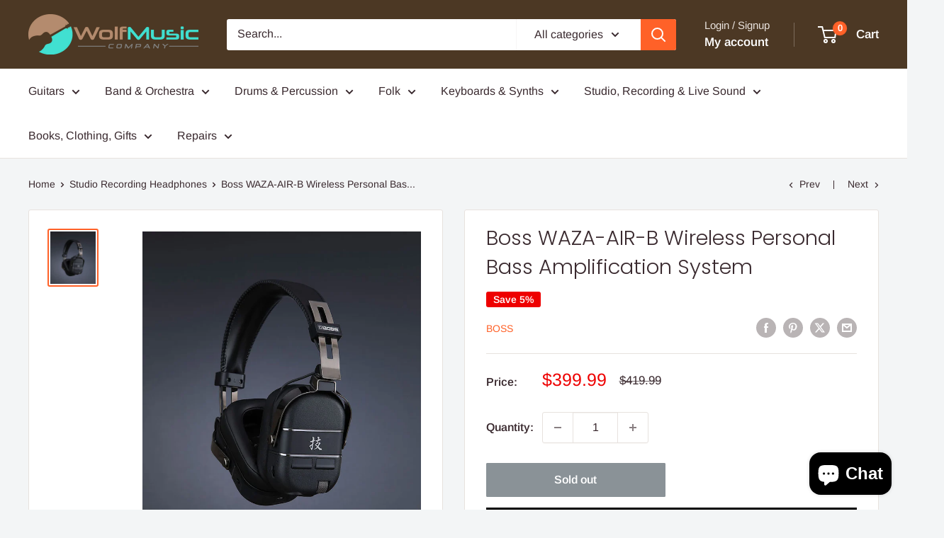

--- FILE ---
content_type: text/javascript; charset=utf-8
request_url: https://www.wolfmusiccompany.com/collections/studio-recording-headphones/products/boss-waza-air-b-wireless-personal-bass-amplification-system.js
body_size: 1509
content:
{"id":7374292943011,"title":"Boss WAZA-AIR-B Wireless Personal Bass Amplification System","handle":"boss-waza-air-b-wireless-personal-bass-amplification-system","description":"\u003cp\u003ePowered by breakthrough BOSS spatial technology, Waza-Air Bass brings the revolutionary Waza-Air experience to all bass guitarists. This inspiring system creates an incredibly natural and immersive environment for playing with headphones, using a gyro sensor that puts you in moving 3D space with your instrument. Choose from five expressive amplifier types and over 30 effects optimized for bass. Then practice solo, groove with the onboard acoustic drum patterns and metronome, or jam with music streamed from your smartphone. And thanks to all-wireless connectivity, set up is quick and hassle-free, with no cables to get in your way.\u003c\/p\u003e\n\u003cp\u003eStandard Features\u003cbr\u003eOver-ear bass guitar sound system with wireless connectivity, premium amp and effect tones, Bluetooth® audio streaming, and sound editing via your smartphone\u003cbr\u003eAdvanced BOSS spatial technology and integrated gyro sensor deliver a deeply immersive playing experience with 3D ambience and dynamic sound localization\u003cbr\u003eFive unique amp types and over 30 customizable bass-tuned effects\u003cbr\u003ePlay along with 10 acoustic drum grooves and an advanced metronome with 32 rhythm variations\u003cbr\u003eIntegrated BOSS wireless technology provides exceptional sound quality with ultra-low latency\u003cbr\u003eEasy-to-use controls for bass guitar volume and Bluetooth audio playback, plus instant access to six user-configurable tone settings\u003cbr\u003eLarge, custom-designed 50 mm drivers deliver premium audio quality with rich, full sound\u003cbr\u003eConforming earpads ensure optimum driver performance for uncompromised bass guitar tone\u003cbr\u003eVersatile two-way design folds down for compact storage or flat transport in the pocket of your instrument bag\u003cbr\u003eBuilt-in rechargeable batteries with auto standby\/wake function to conserve battery life\u003cbr\u003eUp to five hours of play time with the headphones and up to 12 hours with the included WL-T Transmitter\u003cbr\u003eDurable construction and metal parts with deluxe black chrome plating\u003cbr\u003eWirelessly edit, organize, and download tones with the BOSS Tone Studio app for iOS and Android mobile devices\u003cbr\u003eUnique onboard tuner function with audible tones that guide your tuning; visual chromatic tuner also available in the BOSS Tone Studio app\u003cbr\u003eControl effects and more with the optional EV-1-WL Wireless MIDI Expression Pedal\u003cbr\u003eOptional CB-WZ-AIR case available for carrying the headphones, transmitter, and USB charging cable\u003c\/p\u003e","published_at":"2021-11-09T21:42:46-06:00","created_at":"2021-11-09T21:42:46-06:00","vendor":"Boss","type":"Studio \u0026 Recording - Headphones","tags":["amp","boss","discountok","headphones"],"price":39999,"price_min":39999,"price_max":39999,"available":false,"price_varies":false,"compare_at_price":41999,"compare_at_price_min":41999,"compare_at_price_max":41999,"compare_at_price_varies":false,"variants":[{"id":41846160818339,"title":"Default Title","option1":"Default Title","option2":null,"option3":null,"sku":"WAZA-AIR-B","requires_shipping":true,"taxable":true,"featured_image":null,"available":false,"name":"Boss WAZA-AIR-B Wireless Personal Bass Amplification System","public_title":null,"options":["Default Title"],"price":39999,"weight":0,"compare_at_price":41999,"inventory_management":"shopify","barcode":"761294517918","requires_selling_plan":false,"selling_plan_allocations":[]}],"images":["\/\/cdn.shopify.com\/s\/files\/1\/0443\/6865\/8595\/products\/1407acc0a236b8f7e526e32c8f074fcf.jpg?v=1681426358"],"featured_image":"\/\/cdn.shopify.com\/s\/files\/1\/0443\/6865\/8595\/products\/1407acc0a236b8f7e526e32c8f074fcf.jpg?v=1681426358","options":[{"name":"Title","position":1,"values":["Default Title"]}],"url":"\/products\/boss-waza-air-b-wireless-personal-bass-amplification-system","media":[{"alt":null,"id":25362997149859,"position":1,"preview_image":{"aspect_ratio":0.865,"height":867,"width":750,"src":"https:\/\/cdn.shopify.com\/s\/files\/1\/0443\/6865\/8595\/products\/1407acc0a236b8f7e526e32c8f074fcf.jpg?v=1681426358"},"aspect_ratio":0.865,"height":867,"media_type":"image","src":"https:\/\/cdn.shopify.com\/s\/files\/1\/0443\/6865\/8595\/products\/1407acc0a236b8f7e526e32c8f074fcf.jpg?v=1681426358","width":750}],"requires_selling_plan":false,"selling_plan_groups":[]}